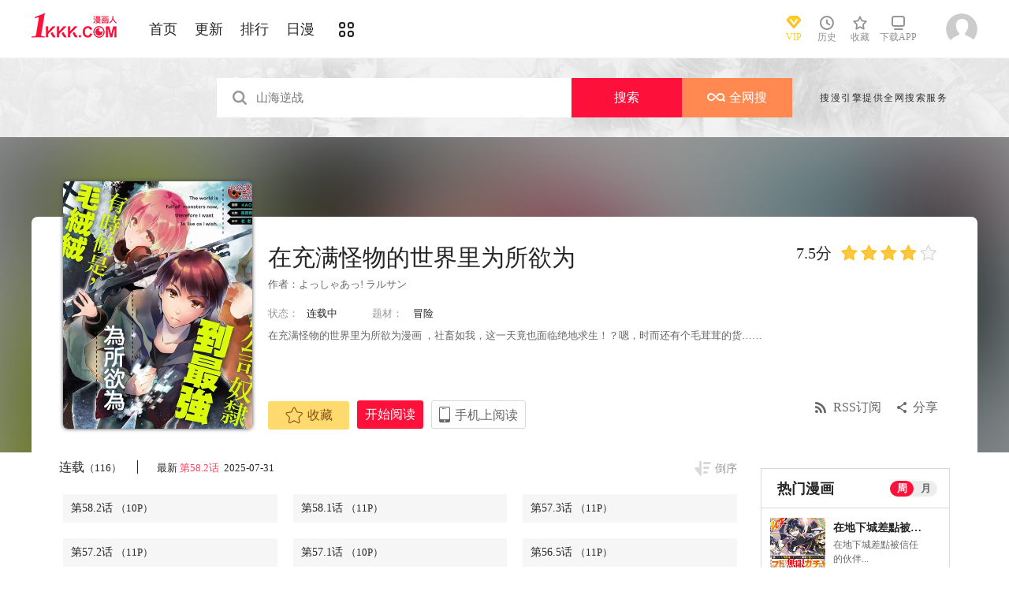

--- FILE ---
content_type: text/html; charset=utf-8
request_url: https://www.1kkk.com/manhua45953/
body_size: 20351
content:
<!DOCTYPE html PUBLIC "-//W3C//DTD XHTML 1.0 Transitional//EN" "http://www.w3.org/TR/xhtml1/DTD/xhtml1-transitional.dtd">
<html xmlns="http://www.w3.org/1999/xhtml">
<head>
       <meta http-equiv="Content-Type" content="text/html; charset=utf-8" />
	<title>在充满怪物的世界里为所欲为漫画_58.2连载中_モンスターがあふれる世界になったので、好きに生きたいと思います在线漫画_极速漫画</title>
	<meta content="极速漫画提供在充满怪物的世界里为所欲为漫画58.2在线阅读和第一时间更新，同时也提供在充满怪物的世界里为所欲为58.2 情报、图透等信息，极速漫画是一个综合的在充满怪物的世界里为所欲为在线漫画阅读网站，在充满怪物的世界里为所欲为漫画在不同地区的译名还有：モンスターがあふれる世界になったので、好きに生きたいと思います。在充满怪物的世界里为所欲为漫画简介：在充满怪物的世界里为所欲为漫画 ，社畜如我，这一天... " name="Description" />
    <meta content="在充满怪物的世界里为所欲为漫画,在充满怪物的世界里为所欲为58.2,在充满怪物的世界里为所欲为在线漫画" name="keywords" />
	<meta content="极速漫画:好漫画,为看漫画的人而生、1kkk.com" name="Author" />
    <!--[if lt IE 9]>
            <script src="https://css122us.cdndm5.com/v202508200911/blue/js/html5shiv.min.js"></script>
    <script src="https://css122us.cdndm5.com/v202508200911/blue/js/respond.min.js"></script>
    <![endif]-->
    <link rel="stylesheet" href="https://css122us.cdndm5.com/v202508200911/blue/css/style.css">
    <link rel="stylesheet" href="https://css122us.cdndm5.com/v202508200911/blue/css/userinfo-vendor.css">
    <link rel="stylesheet" href="https://css122us.cdndm5.com/v202508200911/blue/css/dm5_style.css" />
    <link rel="stylesheet" href="https://css122us.cdndm5.com/v202508200911/blue/css/account.css" />
    <link rel="shortcut icon" href="https://css122us.cdndm5.com/v202508200911/blue/images/1kkk.ico" />
    <script src="https://css122us.cdndm5.com/v202508200911/blue/js/vendor.js"></script>
    <script src="https://css122us.cdndm5.com/v202508200911/blue/js/search.js"></script>
    <script src="https://css122us.cdndm5.com/v202508200911/blue/js/login.js"></script>
    <script src="https://css122us.cdndm5.com/v202508200911/blue/js/scripts.js"></script>
    <script src="https://css122us.cdndm5.com/v202508200911/blue/js/jquery.cookie.js"></script>
    <script src="https://css122us.cdndm5.com/v202508200911/blue/js/comics-dm5v3.js"></script>
    <script src="https://css122us.cdndm5.com/v202508200911/blue/js/comm.js"></script>
    <script type="text/javascript">
        var isVip = false;    </script>
</head>
<body class="white">
    <!-- 页面头部 -->
    <header  class="header container-fluid ">
        <div class="container">
            <!-- 左侧logo -->
            <a href="/">
                <img class="header-logo" src="https://css122us.cdndm5.com/v202508200911/blue/images/header-logo.png" />
            </a>
            <!-- 左侧菜单标题 -->
            <ul class="header-title">
                <li><a href="/" >首页</a></li>
                <li><a href="/manhua-new/" >更新</a></li>
                <li><a href="/manhua-rank/" >排行</a></li>
                <li><a href="/manhua-jp/"  >日漫</a></li>
                <li><a href="/manhua-list/" ><i class="icon icon-cat" style="font-size:19px;vertical-align: sub;"></i></a></li>
            </ul>
            <!-- 搜索栏 -->
            <div class="header-search">
            </div>
            <!-- 右侧菜单选项 -->
            <ul class="header-bar" >
                <li class="vip">
                    <a href="/vipindex/" >
                        <div class="header-vip"></div>
                        <p>VIP</p>
                    </a>
                </li>
                <li class="hover">
                    <a href="/comichistory/" data-isload="0" onmouseover="getreadhistorys(this)"target="_blank">
                        <i class="icon icon-clock"></i>
                        <p>历史</p>
                    </a>
                    <div class="hover-list">
                        <div class="block">
                            <p class="title">我看过的<a href="javascript:removereads(0);">清除记录</a></p>
                            <p class="login-title">登录后可同步云端阅读历史<a href="/login/" class="red">点击登录</a></p>
                            <ul>
                            </ul>
                            <a href="/comichistory/" class="bottom">全部历史(0)</a>
                        </div>
                        <div class="block">
                            <img src="https://css122us.cdndm5.com/v202508200911/blue/images/readhistory-empty.png" />
                        </div>
                    </div>
                </li>
                <li class="hover">
                    <a href="/bookmarker/" data-isload="0" target="_blank">
                        <i class="icon icon-fav"></i>
                        <p>收藏</p>
                        <span class="red-sign"></span>
                    </a>
                </li>
                <li class="download">
                    <a href="/download/">
                        <i class="icon icon-down"></i>
                        <p>下载APP</p>
                    </a>
                </li>
            </ul>
            <!-- 登录头像 -->
            <div class="header_login hover">
                <a href="javascript:void(0);" class="js_header_login_btn">
                <img data-isload="0" class="header-avatar" src="https://css122us.cdndm5.com/blue/images/mrtx.gif" ></a>
            </div>
        </div>
    </header>
    <div style="position: fixed;height: 100%;width: 100%;left: 0;top: 0;background-color: rgba(0,0,0,0.5);z-index:9999999999;display: none;" id="lb-win">
        <div class="lb-win-con" style="position:absolute;width: 100%;height: 100%;top: 0;left: 0;">
            <img src="https://css122us.cdndm5.com/v202508200911/blue/images/1kkk_gift1.png" style="position: absolute;width: 100%;bottom: 0;left: 0;" onerror="$('#lb-win').hide();$('body').css('overflow', 'auto');" />
            <a href="javascript:void(0);" onclick="$('#lb-win').hide();$('body').css('overflow', 'auto');"><img src="https://css122us.cdndm5.com/v202508200911/blue/images/top-lb-cross-pc.png" style="position: absolute;width: 3%;bottom: 0;right: 8.4%;margin-bottom: 36.2%;" /></a>
        </div>
    </div>
    <script type="text/javascript">
        function resizeLbWin(w, h){            if(window.innerHeight/window.innerWidth<h/w){                $('.lb-win-con').css('width', w*window.innerHeight/h + 'px');                $('.lb-win-con').css('left', (window.innerWidth-w*window.innerHeight/h)/2 + 'px');            }            else{                $('.lb-win-con').css('width', '100%');                $('.lb-win-con').css('left', '0px');            }        }        resizeLbWin(1440, 600);        $(window).resize(function(){            resizeLbWin(1440, 600);        });    </script>
    <div class="new-search-banner">
        <div class="container">
            <div class="new-search-input-form">
                <input id="txtKeywords" type="search" placeholder="山海逆战" data-default="山海逆战" value="" autocomplete="off" />
                <a id="btnSearch" class="new-search-input-form-btn-1" href="/search?title=山海逆战&language=1" target="_search" title="搜索">搜索</a>
                <a id="btnSoman" class="new-search-input-form-btn-2" href="https://www.hisoman.com/search.html?keyword=山海逆战" target="soman"><img src="https://css122us.cdndm5.com/v202508200911/blue/images/soman.png" class="new-search-btn-logo" title="全网搜" />全网搜</a>
                <div class="new-search-list" style="display:none;">
                </div>
            </div>
            <p class="new-search-font">搜漫引擎提供全网搜索服务</p>
        </div>
    </div>
<link rel="stylesheet" href="https://css122us.cdndm5.com/v202508200911/blue/css/share.css">
<link rel="stylesheet" href="https://css122us.cdndm5.com/v202508200911/blue/css/jquery-ui-1.7.3.custom.css">
<script src="https://css122us.cdndm5.com/v202508200911/blue/js/newyb.js"></script>
<script src="https://css122us.cdndm5.com/v202508200911/blue/js/post.js" type="text/javascript"></script>
<script src="https://css122us.cdndm5.com/v202508200911/blue/js/mh-detail.js"></script>
<script src="https://css122us.cdndm5.com/v202508200911/blue/js/showcomic.js"></script>
<script type="text/javascript">
        var DM5_COMIC_TEMPLATE=1;        var DM5_COMIC_SORT=2;        var DM5_COMIC_MID=45953;        var DM5_COMIC_MNAME="在充满怪物的世界里为所欲为";        var DM5_COMIC_URL="/manhua45953/";        var DM5_USERID=0;        var COMIC_MID=45953;        var DM5_PAGETYPE = 4;        var DM5_PAGEINDEX = 1;        var DM5_PAGEPCOUNT = 419;        var DM5_POSTCOUNT=4187;        var DM5_LOADINGIMAGE='https://css122us.cdndm5.com/v202508200911/blue/images/loading.gif';</script>
<style type="text/css">
    .index-right-float.bottom{bottom: 150px;margin-left: -670px;}</style>
<div class="">
    <section class="banner_detail">
        <div class="banner_border_bg">
            <img class="banner_detail_bg" src="https://mhfm5us.cdndm5.com/46/45953/20181029183335_180x240_24.jpg" style="width: 100%;height:auto;filter: progid:DXImageTransform.Microsoft.Blur(PixelRadius=60, MakeShadow=false);">
        </div>
        <div class="banner_detail_form">
            <div class="cover">
                <img src="https://mhfm5us.cdndm5.com/46/45953/20181029183335_450x600_105.jpg">
            </div>
            <div class="info">
                <p class="title">
                    在充满怪物的世界里为所欲为                        <span class="right">
                            <span class="score">7.5分</span>
                            <span class="star active"></span>
                            <span class="star active"></span>
                            <span class="star active"></span>
                            <span class="star active"></span>
                            <span class="star"></span>
                        </span>
                </p>
                <p class="subtitle">作者：<a href="/search?title=<%htmlurlencode(よっしゃあっ!  ラルサン )%>&language=1&f=2">よっしゃあっ!  ラルサン </a> </p>
                <p class="tip">
                    <span class="block">状态：<span>连载中</span></span>
                    <span class="block">
                        题材：                        <a href="/manhua-maoxian/"><span>冒险</span></a>
                    </span>
                </p>
                <p class="content" style="position: relative;overflow : hidden;text-overflow: ellipsis;display: -webkit-box;-webkit-box-orient: vertical;">在充满怪物的世界里为所欲为漫画 ，社畜如我，这一天竟也面临绝地求生！？嗯，时而还有个毛茸茸的货……</p>
                <div class="bottom" style="position: absolute;width: 850px;bottom: 30px;">
                    <a href="javascript:void(0);" onclick="SetBookmarker(0,DM5_COMIC_MID,0,DM5_USERID)" class="btn-1 btn_collection" id="btn_collection45953" mid="45953"><i class="icon icon-fav2"></i>收藏</a>
                    <a href="/ch1-714908/" title="第1话" class="btn-2">开始阅读</a>                    <a href="#" class="btn-3">
                        手机上阅读                        <span class="code" style="height: auto;padding-bottom: 10px;">
                            <img src="https://css122us.cdndm5.com/v202508200911/blue/images/down-qrcode-2.png">
                            <p>扫码在手机上阅读</p>
                        </span>
                    </a>
                    <a id="share" href="javascript:void(0);" class="btn-4" onclick="$('#shareForm').toggle();">分享</a>
                    <a href="/rss.ashx?cid=45953" class="btn-5">RSS订阅</a>
                    <span id="shareForm" class="shareDetail">
                        <a href="http://service.weibo.com/share/share.php?url=https%3a%2f%2fwww.1kkk.com%2fmanhua45953%2f&title=%e5%9c%a8%e5%85%85%e6%bb%a1%e6%80%aa%e7%89%a9%e7%9a%84%e4%b8%96%e7%95%8c%e9%87%8c%e4%b8%ba%e6%89%80%e6%ac%b2%e4%b8%ba|%e5%9c%a8%e5%85%85%e6%bb%a1%e6%80%aa%e7%89%a9%e7%9a%84%e4%b8%96%e7%95%8c%e9%87%8c%e4%b8%ba%e6%89%80%e6%ac%b2%e4%b8%ba%e6%bc%ab%e7%94%bb+%ef%bc%8c%e7%a4%be%e7%95%9c%e5%a6%82...&pic=https://mhfm5us.cdndm5.com/46/45953/20181029183335_180x240_24.jpg" target="_blank"><img src="http://css122us.cdndm5.com/v202508200911/blue/images/new/detail_share_1.png" alt="微博"></a>
                        <a href="javascript:void(0);" onclick="$('.weixin_div').show();$('.mask').show();"><img src="http://css122us.cdndm5.com/v202508200911/blue/images/new/detail_share_2.png" alt="微信"></a>
                        <a href="http://connect.qq.com/widget/shareqq/index.html?url=https%3a%2f%2fwww.1kkk.com%2fmanhua45953%2f&title=%e5%9c%a8%e5%85%85%e6%bb%a1%e6%80%aa%e7%89%a9%e7%9a%84%e4%b8%96%e7%95%8c%e9%87%8c%e4%b8%ba%e6%89%80%e6%ac%b2%e4%b8%ba&summary=%e5%9c%a8%e5%85%85%e6%bb%a1%e6%80%aa%e7%89%a9%e7%9a%84%e4%b8%96%e7%95%8c%e9%87%8c%e4%b8%ba%e6%89%80%e6%ac%b2%e4%b8%ba%e6%bc%ab%e7%94%bb+%ef%bc%8c%e7%a4%be%e7%95%9c%e5%a6%82...&pics=https://mhfm5us.cdndm5.com/46/45953/20181029183335_180x240_24.jpg" target="_blank"><img src="http://css122us.cdndm5.com/v202508200911/blue/images/new/detail_share_3.png" alt="QQ"></a>
                        <a href="http://www.douban.com/recommend/?url=https%3a%2f%2fwww.1kkk.com%2fmanhua45953%2f&title=%e5%9c%a8%e5%85%85%e6%bb%a1%e6%80%aa%e7%89%a9%e7%9a%84%e4%b8%96%e7%95%8c%e9%87%8c%e4%b8%ba%e6%89%80%e6%ac%b2%e4%b8%ba" target="_blank"><img src="http://css122us.cdndm5.com/v202508200911/blue/images/new/detail_share_4.png" alt="豆瓣"></a>
                        <span></span>
                        <em></em>
                    </span>
                </div>
            </div>
            <div style="clear: both;"></div>
        </div>
    </section>
</div>
<div class="view-comment" style="position:relative;">
    <div class="container">
        <div class="view-comment-sub">
                    <div class="sub-manga">
                        <div class="top">热门漫画<span class="select"><a href="javascript:void(0);" onmouseover="$('.sub-manga .top a').removeClass('active');$(this).addClass('active');$('#sub-manga-2').hide();$('#sub-manga-1').show();" class="active">周</a><a href="javascript:void(0);" onmouseover="$('.sub-manga .top a').removeClass('active');$(this).addClass('active');$('#sub-manga-1').hide();$('#sub-manga-2').show();">月</a></span></div>
                        <ul class="list" id="sub-manga-1">
                            <li>
                                <div class="cover">
                                    <a href="/manhua74167/" title="在地下城差點被信任的伙伴殺掉，卻靠恩惠「無限轉蛋」獲得了Lv9999的伙伴們，於是向前隊友和世界復仇&對他們說「死好」!"><img src="https://mhfm8us.cdndm5.com/75/74167/20211218103817_130x174_18.jpg"></a>
                                </div>
                                <div class="info">
                                    <p class="title"><a href="/manhua74167/" title="在地下城差點被信任的伙伴殺掉，卻靠恩惠「無限轉蛋」獲得了Lv9999的伙伴們，於是向前隊友和世界復仇&對他們說「死好」!">在地下城差點被信任的伙伴殺掉，卻靠恩惠「無限轉蛋」獲得了Lv9999的伙伴們，於是向前隊友和世界復仇&對他們說「死好」!</a></p>
                                    <p class="subtitle-new">
                                        在地下城差點被信任的伙伴...                                    </p>
                                    <p class="tip">
                                        <span>评分:</span><span class="mh-star-line star-4"></span>
                                    </p>
                                </div>
                            </li>
                            <li>
                                <div class="cover">
                                    <a href="/manhua41957/" title="咒术回战"><img src="https://mhfm5us.cdndm5.com/42/41957/20190701151032_130x174_11.jpg"></a>
                                </div>
                                <div class="info">
                                    <p class="title"><a href="/manhua41957/" title="咒术回战">咒术回战</a></p>
                                    <p class="subtitle-new">
                                        漫画《咒术回战》是由新锐...                                    </p>
                                    <p class="tip">
                                        <span>评分:</span><span class="mh-star-line star-4"></span>
                                    </p>
                                </div>
                            </li>
                            <li>
                                <div class="cover">
                                    <a href="/manhua66328/" title="王立魔法学园的劣等生"><img src="https://mhfm2us.cdndm5.com/67/66328/20240616194744_130x174_13.jpg"></a>
                                </div>
                                <div class="info">
                                    <p class="title"><a href="/manhua66328/" title="王立魔法学园的劣等生">王立魔法学园的劣等生</a></p>
                                    <p class="subtitle-new">
                                        最强的魔法师在贵族学园裡...                                    </p>
                                    <p class="tip">
                                        <span>评分:</span><span class="mh-star-line star-4"></span>
                                    </p>
                                </div>
                            </li>
                            <li>
                                <div class="cover">
                                    <a href="/manhua432/" title="海贼王"><img src="https://mhfm7us.cdndm5.com/1/432/20190719155618_130x174_12.jpeg"></a>
                                </div>
                                <div class="info">
                                    <p class="title"><a href="/manhua432/" title="海贼王">海贼王</a></p>
                                    <p class="subtitle-new">
                                        相传22年前，在一个童话般...                                    </p>
                                    <p class="tip">
                                        <span>评分:</span><span class="mh-star-line star-5"></span>
                                    </p>
                                </div>
                            </li>
                            <li>
                                <div class="cover">
                                    <a href="/manhua70948/" title="现在多闻君是哪一面"><img src="https://mhfm7us.cdndm5.com/71/70948/20210807110907_130x174_14.jpg"></a>
                                </div>
                                <div class="info">
                                    <p class="title"><a href="/manhua70948/" title="现在多闻君是哪一面">现在多闻君是哪一面</a></p>
                                    <p class="subtitle-new">
                                        关于我为了存钱供奉本命而...                                    </p>
                                    <p class="tip">
                                        <span>评分:</span><span class="mh-star-line star-4"></span>
                                    </p>
                                </div>
                            </li>
                            <li>
                                <div class="cover">
                                    <a href="/manhua6746/" title="王者天下"><img src="https://mhfm4us.cdndm5.com/7/6746/20190222150526_130x174_15.jpg"></a>
                                </div>
                                <div class="info">
                                    <p class="title"><a href="/manhua6746/" title="王者天下">王者天下</a></p>
                                    <p class="subtitle-new">
                                        王者天下漫画 ，王者天下漫...                                    </p>
                                    <p class="tip">
                                        <span>评分:</span><span class="mh-star-line star-5"></span>
                                    </p>
                                </div>
                            </li>
                            <li>
                                <div class="cover">
                                    <a href="/manhua63613/" title="地狱模式～喜欢速通游戏的玩家在废设定异世界无双"><img src="https://mhfm4us.cdndm5.com/64/63613/20240304230159_130x174_14.jpg"></a>
                                </div>
                                <div class="info">
                                    <p class="title"><a href="/manhua63613/" title="地狱模式～喜欢速通游戏的玩家在废设定异世界无双">地狱模式～喜欢速通游戏的玩家在废设定异世界无双</a></p>
                                    <p class="subtitle-new">
                                        日本小说网站「成为小说家...                                    </p>
                                    <p class="tip">
                                        <span>评分:</span><span class="mh-star-line star-4"></span>
                                    </p>
                                </div>
                            </li>
                            <li>
                                <div class="cover">
                                    <a href="/manhua61512/" title="香格里拉·弗陇提亚~屎作猎人向神作发起挑战~"><img src="https://mhfm6us.cdndm5.com/62/61512/20220414102028_130x174_15.jpg"></a>
                                </div>
                                <div class="info">
                                    <p class="title"><a href="/manhua61512/" title="香格里拉·弗陇提亚~屎作猎人向神作发起挑战~">香格里拉·弗陇提亚~屎作猎人向神作发起挑战~</a></p>
                                    <p class="subtitle-new">
                                        BUG使人获得锻炼，延迟使人...                                    </p>
                                    <p class="tip">
                                        <span>评分:</span><span class="mh-star-line star-4"></span>
                                    </p>
                                </div>
                            </li>
                            <li>
                                <div class="cover">
                                    <a href="/manhua59383/" title="葬送的芙莉莲 "><img src="https://mhfm3us.cdndm5.com/60/59383/20200428102405_130x174_12.jpg"></a>
                                </div>
                                <div class="info">
                                    <p class="title"><a href="/manhua59383/" title="葬送的芙莉莲 ">葬送的芙莉莲 </a></p>
                                    <p class="subtitle-new">
                                        打倒魔王“之后”的勇者一...                                    </p>
                                    <p class="tip">
                                        <span>评分:</span><span class="mh-star-line star-4"></span>
                                    </p>
                                </div>
                            </li>
                            <li>
                                <div class="cover">
                                    <a href="/manhua64648/" title="坂本 DAYS"><img src="https://mhfm1us.cdndm5.com/65/64648/20201126095917_130x174_14.jpg"></a>
                                </div>
                                <div class="info">
                                    <p class="title"><a href="/manhua64648/" title="坂本 DAYS">坂本 DAYS</a></p>
                                    <p class="subtitle-new">
                                        看似平平无奇的商店老板，...                                    </p>
                                    <p class="tip">
                                        <span>评分:</span><span class="mh-star-line star-4"></span>
                                    </p>
                                </div>
                            </li>
                        </ul>
                        <ul class="list" id="sub-manga-2" style="display:none;">
                            <li>
                                <div class="cover">
                                    <a href="/manhua74167/" title="在地下城差點被信任的伙伴殺掉，卻靠恩惠「無限轉蛋」獲得了Lv9999的伙伴們，於是向前隊友和世界復仇&對他們說「死好」!"><img src="https://mhfm8us.cdndm5.com/75/74167/20211218103817_130x174_18.jpg"></a>
                                </div>
                                <div class="info">
                                    <p class="title"><a href="/manhua74167/" title="在地下城差點被信任的伙伴殺掉，卻靠恩惠「無限轉蛋」獲得了Lv9999的伙伴們，於是向前隊友和世界復仇&對他們說「死好」!">在地下城差點被信任的伙伴殺掉，卻靠恩惠「無限轉蛋」獲得了Lv9999的伙伴們，於是向前隊友和世界復仇&對他們說「死好」!</a></p>
                                    <p class="subtitle-new">
                                        在地下城差點被信任的伙伴...                                    </p>
                                    <p class="tip">
                                        <span>评分:</span><span class="mh-star-line star-4"></span>
                                    </p>
                                </div>
                            </li>
                            <li>
                                <div class="cover">
                                    <a href="/manhua70948/" title="现在多闻君是哪一面"><img src="https://mhfm7us.cdndm5.com/71/70948/20210807110907_130x174_14.jpg"></a>
                                </div>
                                <div class="info">
                                    <p class="title"><a href="/manhua70948/" title="现在多闻君是哪一面">现在多闻君是哪一面</a></p>
                                    <p class="subtitle-new">
                                        关于我为了存钱供奉本命而...                                    </p>
                                    <p class="tip">
                                        <span>评分:</span><span class="mh-star-line star-4"></span>
                                    </p>
                                </div>
                            </li>
                            <li>
                                <div class="cover">
                                    <a href="/manhua432/" title="海贼王"><img src="https://mhfm7us.cdndm5.com/1/432/20190719155618_130x174_12.jpeg"></a>
                                </div>
                                <div class="info">
                                    <p class="title"><a href="/manhua432/" title="海贼王">海贼王</a></p>
                                    <p class="subtitle-new">
                                        相传22年前，在一个童话般...                                    </p>
                                    <p class="tip">
                                        <span>评分:</span><span class="mh-star-line star-5"></span>
                                    </p>
                                </div>
                            </li>
                            <li>
                                <div class="cover">
                                    <a href="/manhua92839/" title="魔器之主的弟子"><img src="https://mhfm1us.cdndm5.com/93/92839/20251106115533_130x174_10.jpg"></a>
                                </div>
                                <div class="info">
                                    <p class="title"><a href="/manhua92839/" title="魔器之主的弟子">魔器之主的弟子</a></p>
                                    <p class="subtitle-new">
                                        幼时被魔术师所救的佣兵少...                                    </p>
                                    <p class="tip">
                                        <span>评分:</span><span class="mh-star-line star-3"></span>
                                    </p>
                                </div>
                            </li>
                            <li>
                                <div class="cover">
                                    <a href="/manhua6746/" title="王者天下"><img src="https://mhfm4us.cdndm5.com/7/6746/20190222150526_130x174_15.jpg"></a>
                                </div>
                                <div class="info">
                                    <p class="title"><a href="/manhua6746/" title="王者天下">王者天下</a></p>
                                    <p class="subtitle-new">
                                        王者天下漫画 ，王者天下漫...                                    </p>
                                    <p class="tip">
                                        <span>评分:</span><span class="mh-star-line star-5"></span>
                                    </p>
                                </div>
                            </li>
                            <li>
                                <div class="cover">
                                    <a href="/manhua10684/" title="一拳超人"><img src="https://mhfm8us.cdndm5.com/11/10684/20180919203310_130x174_15.jpg"></a>
                                </div>
                                <div class="info">
                                    <p class="title"><a href="/manhua10684/" title="一拳超人">一拳超人</a></p>
                                    <p class="subtitle-new">
                                        主人公埼玉原本是一名整日...                                    </p>
                                    <p class="tip">
                                        <span>评分:</span><span class="mh-star-line star-5"></span>
                                    </p>
                                </div>
                            </li>
                            <li>
                                <div class="cover">
                                    <a href="/manhua41957/" title="咒术回战"><img src="https://mhfm5us.cdndm5.com/42/41957/20190701151032_130x174_11.jpg"></a>
                                </div>
                                <div class="info">
                                    <p class="title"><a href="/manhua41957/" title="咒术回战">咒术回战</a></p>
                                    <p class="subtitle-new">
                                        漫画《咒术回战》是由新锐...                                    </p>
                                    <p class="tip">
                                        <span>评分:</span><span class="mh-star-line star-4"></span>
                                    </p>
                                </div>
                            </li>
                            <li>
                                <div class="cover">
                                    <a href="/manhua63613/" title="地狱模式～喜欢速通游戏的玩家在废设定异世界无双"><img src="https://mhfm4us.cdndm5.com/64/63613/20240304230159_130x174_14.jpg"></a>
                                </div>
                                <div class="info">
                                    <p class="title"><a href="/manhua63613/" title="地狱模式～喜欢速通游戏的玩家在废设定异世界无双">地狱模式～喜欢速通游戏的玩家在废设定异世界无双</a></p>
                                    <p class="subtitle-new">
                                        日本小说网站「成为小说家...                                    </p>
                                    <p class="tip">
                                        <span>评分:</span><span class="mh-star-line star-4"></span>
                                    </p>
                                </div>
                            </li>
                            <li>
                                <div class="cover">
                                    <a href="/manhua73225/" title="花薰凛然"><img src="https://mhfm3us.cdndm5.com/74/73225/20211106141801_130x174_9.jpg"></a>
                                </div>
                                <div class="info">
                                    <p class="title"><a href="/manhua73225/" title="花薰凛然">花薰凛然</a></p>
                                    <p class="subtitle-new">
                                        在某个地方，有两个相邻的...                                    </p>
                                    <p class="tip">
                                        <span>评分:</span><span class="mh-star-line star-4"></span>
                                    </p>
                                </div>
                            </li>
                            <li>
                                <div class="cover">
                                    <a href="/manhua61512/" title="香格里拉·弗陇提亚~屎作猎人向神作发起挑战~"><img src="https://mhfm6us.cdndm5.com/62/61512/20220414102028_130x174_15.jpg"></a>
                                </div>
                                <div class="info">
                                    <p class="title"><a href="/manhua61512/" title="香格里拉·弗陇提亚~屎作猎人向神作发起挑战~">香格里拉·弗陇提亚~屎作猎人向神作发起挑战~</a></p>
                                    <p class="subtitle-new">
                                        BUG使人获得锻炼，延迟使人...                                    </p>
                                    <p class="tip">
                                        <span>评分:</span><span class="mh-star-line star-4"></span>
                                    </p>
                                </div>
                            </li>
                        </ul>
                    </div>
                    <div class="sub-manga">
                        <div class="top">最近更新</div>
                        <ul class="list">
                            <li>
                                <div class="cover">
                                    <a href="/manhua85093/" title="放学后归宅日常"><img src="https://mhfm6us.cdndm5.com/86/85093/20240210114143_180x240_21.jpg"></a>
                                </div>
                                <div class="info">
                                    <p class="title"><a href="/manhua85093/" title="放学后归宅日常">放学后归宅日常</a></p>
                                    <p class="subtitle-new">
                                        高中新生佐藤瞬收到了佐藤...                                    </p>
                                    <p class="tip">
                                        <span>评分:</span><span class="mh-star-line star-3"></span>
                                    </p>
                                </div>
                            </li>
                            <li>
                                <div class="cover">
                                    <a href="/manhua92435/" title="忠犬部下与傲娇少尉"><img src="https://mhfm5us.cdndm5.com/93/92435/20251007114246_180x240_17.jpg"></a>
                                </div>
                                <div class="info">
                                    <p class="title"><a href="/manhua92435/" title="忠犬部下与傲娇少尉">忠犬部下与傲娇少尉</a></p>
                                    <p class="subtitle-new">
                                        「好想揭穿这个人的一切」...                                    </p>
                                    <p class="tip">
                                        <span>评分:</span><span class="mh-star-line star-3"></span>
                                    </p>
                                </div>
                            </li>
                            <li>
                                <div class="cover">
                                    <a href="/manhua85457/" title="给脏东西消毒 这件事很有趣"><img src="https://mhfm3us.cdndm5.com/86/85457/20240513204741_180x240_16.jpg"></a>
                                </div>
                                <div class="info">
                                    <p class="title"><a href="/manhua85457/" title="给脏东西消毒 这件事很有趣">给脏东西消毒 这件事很有趣</a></p>
                                    <p class="subtitle-new">
                                        懒散的司和爱好打扫的真白...                                    </p>
                                    <p class="tip">
                                        <span>评分:</span><span class="mh-star-line star-3"></span>
                                    </p>
                                </div>
                            </li>
                            <li>
                                <div class="cover">
                                    <a href="/manhua86270/" title="牛郎和社畜"><img src="https://mhfm5us.cdndm5.com/87/86270/20241016185506_180x240_23.jpg"></a>
                                </div>
                                <div class="info">
                                    <p class="title"><a href="/manhua86270/" title="牛郎和社畜">牛郎和社畜</a></p>
                                    <p class="subtitle-new">
                                        从现在开始一天的人和终于...                                    </p>
                                    <p class="tip">
                                        <span>评分:</span><span class="mh-star-line star-3"></span>
                                    </p>
                                </div>
                            </li>
                            <li>
                                <div class="cover">
                                    <a href="/manhua94337/" title="惩罚者：噩梦"><img src="https://mhfm7us.cdndm5.com/95/94337/20260116103446_180x240_23.jpg"></a>
                                </div>
                                <div class="info">
                                    <p class="title"><a href="/manhua94337/" title="惩罚者：噩梦">惩罚者：噩梦</a></p>
                                    <p class="subtitle-new">
                                        本作讲述一位特种部队士兵-...                                    </p>
                                    <p class="tip">
                                        <span>评分:</span><span class="mh-star-line star-1"></span>
                                    </p>
                                </div>
                            </li>
                            <li>
                                <div class="cover">
                                    <a href="/manhua94345/" title="最终女装的男娘"><img src="https://mhfm7us.cdndm5.com/95/94345/20260116132301_180x240_18.jpg"></a>
                                </div>
                                <div class="info">
                                    <p class="title"><a href="/manhua94345/" title="最终女装的男娘">最终女装的男娘</a></p>
                                    <p class="subtitle-new">
                                        女装，只有你能胜任！                                    </p>
                                    <p class="tip">
                                        <span>评分:</span><span class="mh-star-line star-2"></span>
                                    </p>
                                </div>
                            </li>
                            <li>
                                <div class="cover">
                                    <a href="/manhua89730/" title="失神勇者与暗杀姬"><img src="https://mhfm3us.cdndm5.com/90/89730/20260117091232_180x240_21.jpg"></a>
                                </div>
                                <div class="info">
                                    <p class="title"><a href="/manhua89730/" title="失神勇者与暗杀姬">失神勇者与暗杀姬</a></p>
                                    <p class="subtitle-new">
                                        勇者和三位想要弄死他的妹...                                    </p>
                                    <p class="tip">
                                        <span>评分:</span><span class="mh-star-line star-3"></span>
                                    </p>
                                </div>
                            </li>
                        </ul>
                    </div>
        </div>
        <div class="left-bar">
                <div id="tempc">
                    <div class="detail-list-title">
                        <a href="javascript:void(0);" onclick="titleSelect(this, 'detail-list-select', 'detail-list-select-1');" class="block ">连载<span>（116）</span></a>
                        <span class="s">最新<span>&nbsp;<a href="/ch58_2-1674488/" title="在充满怪物的世界里为所欲为 第58.2话" style="color:#ff3f60;" target="_blank">第58.2话 </a>&nbsp;2025-07-31 </span></span>
                        <a href="javascript:void(0);" onclick="sortBtnClick(this);" class="order desc inverted">倒序</a>
                    </div>
                                <div id="chapterlistload">
                                    <ul class="view-win-list detail-list-select" id="detail-list-select-1">
                                            <li>
                                                <a href="/ch58_2-1674488/" title="" target="_blank" >第58.2话                     <span>（10P）</span>
                 </a>                                            </li>
                                            <li>
                                                <a href="/ch58_1-1674487/" title="" target="_blank" >第58.1话                     <span>（11P）</span>
                 </a>                                            </li>
                                            <li>
                                                <a href="/ch57_3-1674484/" title="" target="_blank" >第57.3话                     <span>（11P）</span>
                 </a>                                            </li>
                                            <li>
                                                <a href="/ch57_2-1674483/" title="" target="_blank" >第57.2话                     <span>（11P）</span>
                 </a>                                            </li>
                                            <li>
                                                <a href="/ch57_1-1665655/" title="" target="_blank" >第57.1话                     <span>（10P）</span>
                 </a>                                            </li>
                                            <li>
                                                <a href="/ch56_5-1665654/" title="" target="_blank" >第56.5话                     <span>（11P）</span>
                 </a>                                            </li>
                                            <li>
                                                <a href="/ch56_4-1652395/" title="" target="_blank" >第56.4话                     <span>（10P）</span>
                 </a>                                            </li>
                                            <li>
                                                <a href="/ch56_3-1652394/" title="" target="_blank" >第56.3话                     <span>（10P）</span>
                 </a>                                            </li>
                                            <li>
                                                <a href="/ch56_2-1645935/" title="" target="_blank" >第56.2话                     <span>（10P）</span>
                 </a>                                            </li>
                                            <li>
                                                <a href="/ch56_1-1643998/" title="" target="_blank" >第56.1话                     <span>（11P）</span>
                 </a>                                            </li>
                                            <li>
                                                <a href="/ch55_3-1643997/" title="" target="_blank" >第55.3话                     <span>（10P）</span>
                 </a>                                            </li>
                                            <li>
                                                <a href="/ch55_2-1643996/" title="" target="_blank" >第55.2话                     <span>（12P）</span>
                 </a>                                            </li>
                                            <li>
                                                <a href="/ch55_1-1610298/" title="" target="_blank" >第55.1话                     <span>（10P）</span>
                 </a>                                            </li>
                                            <li>
                                                <a href="/ch54_2-1600936/" title="" target="_blank" >第54.2话                     <span>（11P）</span>
                 </a>                                            </li>
                                            <li>
                                                <a href="/ch54_1-1598797/" title="" target="_blank" >第54.1话                     <span>（10P）</span>
                 </a>                                            </li>
                                            <li>
                                                <a href="/ch53_4-1597066/" title="" target="_blank" >第53.4话                     <span>（10P）</span>
                 </a>                                            </li>
                                            <li>
                                                <a href="/ch53_3-1588632/" title="" target="_blank" >第53.3话                     <span>（10P）</span>
                 </a>                                            </li>
                                            <li>
                                                <a href="/ch53_2-1586567/" title="" target="_blank" >第53.2话                     <span>（12P）</span>
                 </a>                                            </li>
                                            <li>
                                                <a href="/ch53_1-1584545/" title="" target="_blank" >第53.1话                     <span>（12P）</span>
                 </a>                                            </li>
                                            <li>
                                                <a href="/ch52_5-1584544/" title="" target="_blank" >第52.5话                     <span>（10P）</span>
                 </a>                                            </li>
                                            <li>
                                                <a href="/ch52_4-1570157/" title="" target="_blank" >第52.4话                     <span>（11P）</span>
                 </a>                                            </li>
                                        <ul style="display:none" class="chapteritem">
                                            <li>
                                                <a href="/ch52_3-1567908/" title="" target="_blank" >第52.3话                     <span>（11P）</span>
                 </a>                                            </li>
                                            <li>
                                                <a href="/ch52_2-1564775/" title="" target="_blank" >第52.2话                     <span>（12P）</span>
                 </a>                                            </li>
                                            <li>
                                                <a href="/ch52_1-1564774/" title="" target="_blank" >第52.1话                     <span>（10P）</span>
                 </a>                                            </li>
                                            <li>
                                                <a href="/ch51_4-1561937/" title="" target="_blank" >第51.4话                     <span>（10P）</span>
                 </a>                                            </li>
                                            <li>
                                                <a href="/ch51_3-1555770/" title="" target="_blank" >第51.3话                     <span>（11P）</span>
                 </a>                                            </li>
                                            <li>
                                                <a href="/ch51_2-1554085/" title="" target="_blank" >第51.2话                     <span>（11P）</span>
                 </a>                                            </li>
                                            <li>
                                                <a href="/ch51_1-1552232/" title="" target="_blank" >第51.1话                     <span>（10P）</span>
                 </a>                                            </li>
                                            <li>
                                                <a href="/ch50_3-1552231/" title="" target="_blank" >第50.3话                     <span>（11P）</span>
                 </a>                                            </li>
                                            <li>
                                                <a href="/ch50_2-1546602/" title="" target="_blank" >第50.2话                     <span>（9P）</span>
                 </a>                                            </li>
                                            <li>
                                                <a href="/ch50_1-1546601/" title="" target="_blank" >第50.1话                     <span>（11P）</span>
                 </a>                                            </li>
                                            <li>
                                                <a href="/ch49_4-1537147/" title="" target="_blank" >第49.4话                     <span>（10P）</span>
                 </a>                                            </li>
                                            <li>
                                                <a href="/ch49_3-1535348/" title="" target="_blank" >第49.3话                     <span>（11P）</span>
                 </a>                                            </li>
                                            <li>
                                                <a href="/ch49_2-1531557/" title="" target="_blank" >第49.2话                     <span>（11P）</span>
                 </a>                                            </li>
                                            <li>
                                                <a href="/ch49_1-1527489/" title="" target="_blank" >第49.1话                     <span>（10P）</span>
                 </a>                                            </li>
                                            <li>
                                                <a href="/ch48_3-1524111/" title="" target="_blank" >第48.3话                     <span>（12P）</span>
                 </a>                                            </li>
                                            <li>
                                                <a href="/ch48_2-1524110/" title="" target="_blank" >第48.2话                     <span>（10P）</span>
                 </a>                                            </li>
                                            <li>
                                                <a href="/ch48_1-1524109/" title="" target="_blank" >第48.1话                     <span>（10P）</span>
                 </a>                                            </li>
                                            <li>
                                                <a href="/ch47_5-1514824/" title="" target="_blank" >第47.5话                     <span>（10P）</span>
                 </a>                                            </li>
                                            <li>
                                                <a href="/ch47_4-1512444/" title="" target="_blank" >第47.4话                     <span>（10P）</span>
                 </a>                                            </li>
                                            <li>
                                                <a href="/ch47_3-1509280/" title="" target="_blank" >第47.3话                     <span>（10P）</span>
                 </a>                                            </li>
                                            <li>
                                                <a href="/ch47_2-1509279/" title="" target="_blank" >第47.2话                     <span>（11P）</span>
                 </a>                                            </li>
                                            <li>
                                                <a href="/ch47_1-1509278/" title="" target="_blank" >第47.1话                     <span>（11P）</span>
                 </a>                                            </li>
                                            <li>
                                                <a href="/ch46_3-1509277/" title="" target="_blank" >第46.3话                     <span>（10P）</span>
                 </a>                                            </li>
                                            <li>
                                                <a href="/ch46_2-1494154/" title="" target="_blank" >第46.2话                     <span>（10P）</span>
                 </a>                                            </li>
                                            <li>
                                                <a href="/ch46_1-1492023/" title="" target="_blank" >第46.1话                     <span>（10P）</span>
                 </a>                                            </li>
                                            <li>
                                                <a href="/ch45_2-1492022/" title="" target="_blank" >第45.2话                     <span>（11P）</span>
                 </a>                                            </li>
                                            <li>
                                                <a href="/ch45_1-1466155/" title="" target="_blank" >第45.1话                     <span>（10P）</span>
                 </a>                                            </li>
                                            <li>
                                                <a href="/ch44_6-1466154/" title="" target="_blank" >第44.6话                     <span>（11P）</span>
                 </a>                                            </li>
                                            <li>
                                                <a href="/ch44_5-1466153/" title="试看版" target="_blank" >第44.5话 试看版                    <span>（13P）</span>
                 </a>                                            </li>
                                            <li>
                                                <a href="/ch44_4-1453825/" title="试看版" target="_blank" >第44.4话 试看版                    <span>（13P）</span>
                 </a>                                            </li>
                                            <li>
                                                <a href="/ch44_3-1453271/" title="试看版" target="_blank" >第44.3话 试看版                    <span>（12P）</span>
                 </a>                                            </li>
                                            <li>
                                                <a href="/ch44_2-1448398/" title="试看版" target="_blank" >第44.2话 试看版                    <span>（11P）</span>
                 </a>                                            </li>
                                            <li>
                                                <a href="/ch44_1-1448397/" title="试看版" target="_blank" >第44.1话 试看版                    <span>（12P）</span>
                 </a>                                            </li>
                                            <li>
                                                <a href="/ch43_3-1440581/" title="试看版" target="_blank" >第43.3话 试看版                    <span>（11P）</span>
                 </a>                                            </li>
                                            <li>
                                                <a href="/ch43_2-1440580/" title="试看版" target="_blank" >第43.2话 试看版                    <span>（13P）</span>
                 </a>                                            </li>
                                            <li>
                                                <a href="/ch43_1-1430185/" title="试看版" target="_blank" >第43.1话 试看版                    <span>（10P）</span>
                 </a>                                            </li>
                                            <li>
                                                <a href="/ch42_3-1430184/" title="试看版" target="_blank" >第42.3话 试看版                    <span>（14P）</span>
                 </a>                                            </li>
                                            <li>
                                                <a href="/ch42_2-1430183/" title="试看版" target="_blank" >第42.2话 试看版                    <span>（11P）</span>
                 </a>                                            </li>
                                            <li>
                                                <a href="/ch42_1-1430182/" title="试看版" target="_blank" >第42.1话 试看版                    <span>（10P）</span>
                 </a>                                            </li>
                                            <li>
                                                <a href="/ch41_4-1430181/" title="试看版" target="_blank" >第41.4话 试看版                    <span>（13P）</span>
                 </a>                                            </li>
                                            <li>
                                                <a href="/ch41_3-1430180/" title="试看版" target="_blank" >第41.3话 试看版                    <span>（10P）</span>
                 </a>                                            </li>
                                            <li>
                                                <a href="/ch41_2-1430179/" title="试看版" target="_blank" >第41.2话 试看版                    <span>（10P）</span>
                 </a>                                            </li>
                                            <li>
                                                <a href="/ch41_1-1430178/" title="试看版" target="_blank" >第41.1话 试看版                    <span>（10P）</span>
                 </a>                                            </li>
                                            <li>
                                                <a href="/ch40-1427688/" title="试看版" target="_blank" >第40话 试看版                    <span>（50P）</span>
                 </a>                                            </li>
                                            <li>
                                                <a href="/ch39-1427687/" title="试看版" target="_blank" >第39话 试看版                    <span>（36P）</span>
                 </a>                                            </li>
                                            <li>
                                                <a href="/ch38-1427686/" title="试看版" target="_blank" >第38话 试看版                    <span>（46P）</span>
                 </a>                                            </li>
                                            <li>
                                                <a href="/ch37-1427685/" title="试看版" target="_blank" >第37话 试看版                    <span>（51P）</span>
                 </a>                                            </li>
                                            <li>
                                                <a href="/ch36-1411471/" title="紧急任务（3）" target="_blank" >第36话 紧急任务（3）                    <span>（48P）</span>
                 </a>                                            </li>
                                            <li>
                                                <a href="/ch35-1364280/" title="紧急任务2" target="_blank" >第35话 紧急任务2                    <span>（50P）</span>
                 </a>                                            </li>
                                            <li>
                                                <a href="/ch34-1328595/" title="" target="_blank" >第34话                     <span>（48P）</span>
                 </a>                                            </li>
                                            <li>
                                                <a href="/ch33-1302981/" title="" target="_blank" >第33话                     <span>（36P）</span>
                 </a>                                            </li>
                                            <li>
                                                <a href="/ch32-1286745/" title="反射" target="_blank" >第32话 反射                    <span>（26P）</span>
                 </a>                                            </li>
                                            <li>
                                                <a href="/ch31-1252070/" title="宝石兽" target="_blank" >第31话 宝石兽                    <span>（49P）</span>
                 </a>                                            </li>
                                            <li>
                                                <a href="/ch30-1232362/" title="" target="_blank" >第30话                     <span>（52P）</span>
                 </a>                                            </li>
                                            <li>
                                                <a href="/ch29-1220236/" title="安全地带" target="_blank" >第29话 安全地带                    <span>（33P）</span>
                 </a>                                            </li>
                                            <li>
                                                <a href="/ch28-1206022/" title="区公所" target="_blank" >第28话 区公所                    <span>（30P）</span>
                 </a>                                            </li>
                                            <li>
                                                <a href="/ch27-1205528/" title="" target="_blank" >第27话                     <span>（49P）</span>
                 </a>                                            </li>
                                            <li>
                                                <a href="/ch26-1192683/" title="缘由与想法" target="_blank" >第26话 缘由与想法                    <span>（53P）</span>
                 </a>                                            </li>
                                            <li>
                                                <a href="/ch25-1183906/" title="" target="_blank" >第25话                     <span>（35P）</span>
                 </a>                                            </li>
                                            <li>
                                                <a href="/ch24-1164995/" title="临别的礼物" target="_blank" >第24话 临别的礼物                    <span>（21P）</span>
                 </a>                                            </li>
                                            <li>
                                                <a href="/ch23-1164994/" title="决心" target="_blank" >第23话 决心                    <span>（27P）</span>
                 </a>                                            </li>
                                            <li>
                                                <a href="/ch22-1155328/" title="愤怒" target="_blank" >第22话 愤怒                    <span>（34P）</span>
                 </a>                                            </li>
                                            <li>
                                                <a href="/ch21-1144610/" title="命名的怪物" target="_blank" >第21话 命名的怪物                    <span>（37P）</span>
                 </a>                                            </li>
                                            <li>
                                                <a href="/ch20-1128466/" title="悲剧" target="_blank" >第20话 悲剧                    <span>（37P）</span>
                 </a>                                            </li>
                                            <li>
                                                <a href="/ch19-1105373/" title="幼驯染" target="_blank" >第19话 幼驯染                    <span>（57P）</span>
                 </a>                                            </li>
                                            <li>
                                                <a href="/ch18-1091726/" title="" target="_blank" >第18话                     <span>（40P）</span>
                 </a>                                            </li>
                                            <li>
                                                <a href="/ch17-1052487/" title="动向" target="_blank" >第17话 动向                    <span>（33P）</span>
                 </a>                                            </li>
                                            <li>
                                                <a href="/ch16-1023981/" title="进化（2）" target="_blank" >第16话 进化（2）                    <span>（29P）</span>
                 </a>                                            </li>
                                            <li>
                                                <a href="/ch15-1023959/" title="黑暗" target="_blank" >第15话 黑暗                    <span>（12P）</span>
                 </a>                                            </li>
                                            <li>
                                                <a href="/ch14-1012598/" title="一之濑 柰津" target="_blank" >第14话 一之濑 柰津                    <span>（35P）</span>
                 </a>                                            </li>
                                            <li>
                                                <a href="/ch13-1001690/" title="邂逅" target="_blank" >第13话 邂逅                    <span>（32P）</span>
                 </a>                                            </li>
                                            <li>
                                                <a href="/ch12-978563/" title="" target="_blank" >第12话                     <span>（31P）</span>
                 </a>                                            </li>
                                            <li>
                                                <a href="/ch11-956997/" title="死战" target="_blank" >第11话 死战                    <span>（49P）</span>
                 </a>                                            </li>
                                            <li>
                                                <a href="/ch10-912779/" title="恶梦" target="_blank" >第10话 恶梦                    <span>（28P）</span>
                 </a>                                            </li>
                                            <li>
                                                <a href="/ch9-901366/" title="战栗" target="_blank" >第9话 战栗                    <span>（34P）</span>
                 </a>                                            </li>
                                            <li>
                                                <a href="/ch8-879237/" title="威胁" target="_blank" >第8话 威胁                    <span>（34P）</span>
                 </a>                                            </li>
                                            <li>
                                                <a href="/ch7-856250/" title="进化" target="_blank" >第7话 进化                    <span>（33P）</span>
                 </a>                                            </li>
                                            <li>
                                                <a href="/ch6-833202/" title="新怪物及力量" target="_blank" >第6话 新怪物及力量                    <span>（45P）</span>
                 </a>                                            </li>
                                            <li>
                                                <a href="/ch5-803760/" title="战力" target="_blank" >第5话 战力                    <span>（42P）</span>
                 </a>                                            </li>
                                            <li>
                                                <a href="/ch4-769057/" title="救世主" target="_blank" >第4话 救世主                    <span>（39P）</span>
                 </a>                                            </li>
                                            <li>
                                                <a href="/ch3-756326/" title="傲慢（后篇）2" target="_blank" >第3话 傲慢（后篇）2                    <span>（10P）</span>
                 </a>                                            </li>
                                            <li>
                                                <a href="/ch3-756323/" title="傲慢（后篇）1" target="_blank" >第3话 傲慢（后篇）1                    <span>（10P）</span>
                 </a>                                            </li>
                                            <li>
                                                <a href="/ch3-756320/" title="傲慢（中篇）" target="_blank" >第3话 傲慢（中篇）                    <span>（9P）</span>
                 </a>                                            </li>
                                            <li>
                                                <a href="/ch3-748770/" title="傲慢（前篇）2" target="_blank" >第3话 傲慢（前篇）2                    <span>（12P）</span>
                 </a>                                            </li>
                                            <li>
                                                <a href="/ch3-748769/" title="傲慢（前篇）1" target="_blank" >第3话 傲慢（前篇）1                    <span>（13P）</span>
                 </a>                                            </li>
                                            <li>
                                                <a href="/ch2-731314/" title="遭遇（后篇）2" target="_blank" >第2话 遭遇（后篇）2                    <span>（10P）</span>
                 </a>                                            </li>
                                            <li>
                                                <a href="/ch2-731313/" title="遭遇（后篇）1" target="_blank" >第2话 遭遇（后篇）1                    <span>（9P）</span>
                 </a>                                            </li>
                                            <li>
                                                <a href="/ch2-731312/" title="遭遇（中篇）" target="_blank" >第2话 遭遇（中篇）                    <span>（10P）</span>
                 </a>                                            </li>
                                            <li>
                                                <a href="/ch2-724747/" title="遭遇（前篇）2" target="_blank" >第2话 遭遇（前篇）2                    <span>（8P）</span>
                 </a>                                            </li>
                                            <li>
                                                <a href="/ch2-724746/" title="遭遇（前篇）1" target="_blank" >第2话 遭遇（前篇）1                    <span>（11P）</span>
                 </a>                                            </li>
                                            <li>
                                                <a href="/ch1-721018/" title="变了样的世界（后篇）2" target="_blank" >第1话 变了样的世界（后篇）2                    <span>（10P）</span>
                 </a>                                            </li>
                                            <li>
                                                <a href="/ch1-721017/" title="变了样的世界（后篇）1" target="_blank" >第1话 变了样的世界（后篇）1                    <span>（11P）</span>
                 </a>                                            </li>
                                            <li>
                                                <a href="/ch1-714910/" title="变了样的世界（前篇）3" target="_blank" >第1话 变了样的世界（前篇）3                    <span>（13P）</span>
                 </a>                                            </li>
                                            <li>
                                                <a href="/ch1-714909/" title="变了样的世界（前篇）2" target="_blank" >第1话 变了样的世界（前篇）2                    <span>（12P）</span>
                 </a>                                            </li>
                                            <li>
                                                <a href="/ch1-714908/" title="变了样的世界（前篇）1" target="_blank" >第1话 变了样的世界（前篇）1                    <span>（15P）</span>
                 </a>                                            </li>
                                        </ul>
                                    </ul>
                                    <a href="javascript:void(0);" onclick="charpterMore(this);" class="detail-more">展开全部章节</a>
                                </div>
                </div>
               <script type="text/javascript">setMoreBtn();</script>
                    <div class="index-title">
                        <h2>看过《在充满怪物的世界里为所欲为》的人还看过</h2>
                    </div>
                    <div class="index-manga">
                        <ul class="mh-list col7">
                            <li>
                                <div class="mh-item">
                                    <p class="mh-cover "                                       style="background-image: url(https://mhfm7us.cdndm5.com/84/83707/20230222090558_130x174.jpg)">
                                    </p>
                                    <div class="mh-item-detali">
                                        <h2 class="title"><a href="/manhua83707/" title="在充满怪谈的世界里成为魔女">在充满怪谈的世界里成为魔女</a></h2>
                                        <p class="zl">Day1：最近我的眼睛好像有点儿不对劲，总是看见奇怪的东西...</p>
                                        <p class="chapter"><span>最新</span><a href="/ch79-1504275/" title="在充满怪谈的世界里成为魔女 第79回" target="_blank">第79回 猪王</a></p>
                                    </div>
                                    <div class="mh-tip-wrap">
                                        <div class="mh-item-tip">
                                            <a href="/manhua83707/" title="在充满怪谈的世界里成为魔女">
                                                <p class="mh-cover tip"                                                   style="background-image: url(https://mhfm7us.cdndm5.com/84/83707/20230222090558_130x174.jpg)">
                                                </p>
                                            </a>
                                            <div class="mh-item-tip-detali">
                                                <h2 class="title">
                                                    <a href="/manhua83707/" title="在充满怪谈的世界里成为魔女">在充满怪谈的世界里成为魔女</a>
                                                    <span class="mh-star star-3"></span>
                                                </h2>
                                                <p class="author"><span>作者：</span><span><a href="/search?title=SF%e8%bd%bb%e5%b0%8f%e8%af%b4&language=1&f=2" target="_blank">SF轻小说</a></span></p>
                                                <p class="chapter"><span>最新</span><a href="/ch79-1504275/" title="在充满怪谈的世界里成为魔女 第79回" target="_blank">第79回 猪王</a></p>
                                                <div class="desc">
                                                    Day1：最近我的眼睛好像有点儿不对劲，总是看见奇怪的东西...                                                </div>
                                                <p><a class="btn" href="/ch79-1504275/" title="在充满怪谈的世界里成为魔女 第79回" onclick="GetFirstChapterUrl(83707,this)">开始阅读</a></p>
                                            </div>
                                        </div>
                                    </div>
                                </div>
                            </li>
                            <li>
                                <div class="mh-item">
                                    <p class="mh-cover "                                       style="background-image: url(https://mhfm1us.cdndm5.com/34/33418/20161018134424_130x174_12.jpg)">
                                    </p>
                                    <div class="mh-item-detali">
                                        <h2 class="title"><a href="/manhua33418/" title="因为你所在的世界是">因为你所在的世界是</a></h2>
                                        <p class="zl">欢迎观看水利硝的漫画因为你所在的世界是</p>
                                        <p class="chapter"><span>完结</span><a href="/ch1-421632/" title="因为你所在的世界是 第1话" target="_blank">第1话 </a></p>
                                    </div>
                                    <div class="mh-tip-wrap">
                                        <div class="mh-item-tip">
                                            <a href="/manhua33418/" title="因为你所在的世界是">
                                                <p class="mh-cover tip"                                                   style="background-image: url(https://mhfm1us.cdndm5.com/34/33418/20161018134424_130x174_12.jpg)">
                                                </p>
                                            </a>
                                            <div class="mh-item-tip-detali">
                                                <h2 class="title">
                                                    <a href="/manhua33418/" title="因为你所在的世界是">因为你所在的世界是</a>
                                                    <span class="mh-star star-3"></span>
                                                </h2>
                                                <p class="author"><span>作者：</span><span><a href="/search?title=%e6%b0%b4%e5%88%a9%e7%a1%9d&language=1&f=2" target="_blank">水利硝</a></span></p>
                                                <p class="chapter"><span>完结</span><a href="/ch1-421632/" title="因为你所在的世界是 第1话" target="_blank">第1话 </a></p>
                                                <div class="desc">
                                                    欢迎观看水利硝的漫画因为你所在的世界是                                                </div>
                                                <p><a class="btn" href="/ch1-421632/" title="因为你所在的世界是 第1话" onclick="GetFirstChapterUrl(33418,this)">开始阅读</a></p>
                                            </div>
                                        </div>
                                    </div>
                                </div>
                            </li>
                            <li>
                                <div class="mh-item">
                                    <p class="mh-cover "                                       style="background-image: url(https://mhfm1us.cdndm5.com/43/42931/20180630234225_130x174_10.jpg)">
                                    </p>
                                    <div class="mh-item-detali">
                                        <h2 class="title"><a href="/manhua42931/" title="世界充满光辉">世界充满光辉</a></h2>
                                        <p class="zl">    [世界充满光辉]  昭和二十年一月—故事的背景处无正值...</p>
                                        <p class="chapter"><span>完结</span><a href="/vol1-629507/" title="世界充满光辉 第1卷" target="_blank">第1卷 </a></p>
                                    </div>
                                    <div class="mh-tip-wrap">
                                        <div class="mh-item-tip">
                                            <a href="/manhua42931/" title="世界充满光辉">
                                                <p class="mh-cover tip"                                                   style="background-image: url(https://mhfm1us.cdndm5.com/43/42931/20180630234225_130x174_10.jpg)">
                                                </p>
                                            </a>
                                            <div class="mh-item-tip-detali">
                                                <h2 class="title">
                                                    <a href="/manhua42931/" title="世界充满光辉">世界充满光辉</a>
                                                    <span class="mh-star star-3"></span>
                                                </h2>
                                                <p class="author"><span>作者：</span><span><a href="/search?title=%e6%b7%b1%e4%ba%95%e7%bb%93%e5%b7%b1&language=1&f=2" target="_blank">深井结己</a></span></p>
                                                <p class="chapter"><span>完结</span><a href="/vol1-629507/" title="世界充满光辉 第1卷" target="_blank">第1卷 </a></p>
                                                <div class="desc">
                                                        [世界充满光辉]  昭和二十年一月—故事的背景处无正值...                                                </div>
                                                <p><a class="btn" href="/vol1-629507/" title="世界充满光辉 第1卷" onclick="GetFirstChapterUrl(42931,this)">开始阅读</a></p>
                                            </div>
                                        </div>
                                    </div>
                                </div>
                            </li>
                            <li>
                                <div class="mh-item">
                                    <p class="mh-cover "                                       style="background-image: url(https://mhfm3us.cdndm5.com/26/25185/20160706170547_130x174.jpg)">
                                    </p>
                                    <div class="mh-item-detali">
                                        <h2 class="title"><a href="/manhua25185/" title="我的世界充满恐龙">我的世界充满恐龙</a></h2>
                                        <p class="zl">欢迎观看我的世界充满恐龙漫画</p>
                                        <p class="chapter"><span>完结</span><a href="/t329510/" title="我的世界充满恐龙 第10回" target="_blank">第10回 </a></p>
                                    </div>
                                    <div class="mh-tip-wrap">
                                        <div class="mh-item-tip">
                                            <a href="/manhua25185/" title="我的世界充满恐龙">
                                                <p class="mh-cover tip"                                                   style="background-image: url(https://mhfm3us.cdndm5.com/26/25185/20160706170547_130x174.jpg)">
                                                </p>
                                            </a>
                                            <div class="mh-item-tip-detali">
                                                <h2 class="title">
                                                    <a href="/manhua25185/" title="我的世界充满恐龙">我的世界充满恐龙</a>
                                                    <span class="mh-star star-3"></span>
                                                </h2>
                                                <p class="author"><span>作者：</span><span><a href="/search?title=%e4%bd%9a%e5%90%8d&language=1&f=2" target="_blank">佚名</a></span></p>
                                                <p class="chapter"><span>完结</span><a href="/t329510/" title="我的世界充满恐龙 第10回" target="_blank">第10回 </a></p>
                                                <div class="desc">
                                                    欢迎观看我的世界充满恐龙漫画                                                </div>
                                                <p><a class="btn" href="/t329510/" title="我的世界充满恐龙 第10回" onclick="GetFirstChapterUrl(25185,this)">开始阅读</a></p>
                                            </div>
                                        </div>
                                    </div>
                                </div>
                            </li>
                            <li>
                                <div class="mh-item">
                                    <p class="mh-cover "                                       style="background-image: url(https://mhfm8us.cdndm5.com/16/15182/15182_c.jpg)">
                                    </p>
                                    <div class="mh-item-detali">
                                        <h2 class="title"><a href="/manhua15182/" title="百合正充满世界">百合正充满世界</a></h2>
                                        <p class="zl">百合正充满世界漫画 ，百合的世界充满爱！同志们，百合婚合...</p>
                                        <p class="chapter"><span>完结</span><a href="/ch1-158504/" title="百合正充满世界 第1话" target="_blank">第1话 </a></p>
                                    </div>
                                    <div class="mh-tip-wrap">
                                        <div class="mh-item-tip">
                                            <a href="/manhua15182/" title="百合正充满世界">
                                                <p class="mh-cover tip"                                                   style="background-image: url(https://mhfm8us.cdndm5.com/16/15182/15182_c.jpg)">
                                                </p>
                                            </a>
                                            <div class="mh-item-tip-detali">
                                                <h2 class="title">
                                                    <a href="/manhua15182/" title="百合正充满世界">百合正充满世界</a>
                                                    <span class="mh-star star-3"></span>
                                                </h2>
                                                <p class="author"><span>作者：</span><span><a href="/search?title=%e6%ba%90%e4%b9%85%e4%b9%9f&language=1&f=2" target="_blank">源久也</a></span></p>
                                                <p class="chapter"><span>完结</span><a href="/ch1-158504/" title="百合正充满世界 第1话" target="_blank">第1话 </a></p>
                                                <div class="desc">
                                                    百合正充满世界漫画 ，百合的世界充满爱！同志们，百合婚合...                                                </div>
                                                <p><a class="btn" href="/ch1-158504/" title="百合正充满世界 第1话" onclick="GetFirstChapterUrl(15182,this)">开始阅读</a></p>
                                            </div>
                                        </div>
                                    </div>
                                </div>
                            </li>
                        </ul>
                    </div>
        </div>
        <div class="view-comment-main" style="margin-top:5px;">
            <div class="top">
                <a href="javascript:void(0);" id="btnnewposts"><span class="active">全部评论</span></a>
                <span class="s commentcount">(共有4187条评论)</span>
                <a href="javascript:void(0);" id="btnhotposts"><span>最热评论</span></a>
                <div class="page bottom-page">
                </div>
            </div>
            <ul class="list">
                <li class="solid">
                    <div class="cover"><img src="https://css122us.cdndm5.com/blue/images/mrtx.gif"></div>
                    <div class="info">
                        <form action="" name="formpl" id="formpl" method="post" class="postForm">
                            <textarea class="comment-input js_max_text_length" placeholder="我来说两句..."></textarea>
                            <p class="comment-item">
                                <span class="right">
                                    <span>请您文明上网，理性发言，注意文明用语</span><span class="red"></span><span></span><a href="javascript:void(0);" onclick="$('#formpl').submit();" class="btn commentbtn" data-isenable="1">发表评论</a>
                                </span>
                            </p>
                        </form>
                    </div>
                </li>
                <li>
                    <ul class="postlist"></ul>
                </li>
                <li>
                    <div class="cover"><img src="https://css122us.cdndm5.com/blue/images/mrtx.gif"></div>
                    <div class="info">
                        <form action="" name="formpl2" id="formpl2" method="post" class="postForm">
                            <textarea class="comment-input js_max_text_length" placeholder="我来说两句..."></textarea>
                            <p class="comment-item">
                                <span class="right">
                                    <span>请您文明上网，理性发言，注意文明用语</span><span class="red"></span><span></span><a href="javascript:void(0);" onclick="$('#formpl2').submit();" class="btn commentbtn" data-isenable="1">发表评论</a>
                                </span>
                            </p>
                        </form>
                    </div>
                </li>
            </ul>
            <div class="bottom-bar footer-bar" style="display:none;">
                <div class="bottom-page">
                </div>
            </div>
        </div>
    </div>
</div>
<!--微信分享-->
<div class="mask"></div>
<div class="weixin_div">
    <img class="weixin_bak" src="https://css122us.cdndm5.com/v202508200911/blue/images/new/weixin.png">
    <img class="weixin_code" src="/qrc.ashx?codetext=https%3a%2f%2fwww.1kkk.com%2fmanhua45953%2f" width="155" height="151">
    <a href="javascript:void(0);" onclick="$('.weixin_div').hide();$('.mask').hide();"><img class="weixin_cross" src="http://css122us.cdndm5.com/v202508200911/blue/images/new/weixin_cross.png"></a>
</div>
<script type="text/javascript">
    $(window).scroll(function(){        if($(window).scrollTop() + $(window).height() > $('.view-comment').offset().top + $('.view-comment-sub').height() + 20){            $('.view-comment-sub').css({'position': 'fixed','left': '50%','margin-left': '325px','bottom': '20px'});            if($(window).scrollTop() + $(window).height() > $(document).height() - $('footer').height() - 105){                $('.view-comment-sub').css('position','absolute');                $('.view-comment').css('min-height',$('.view-comment-sub').height() + 'px');            }        }else{            $('.view-comment-sub').css({'position': 'relative','left': '0','margin-left': '0','bottom': '0'});        }    });</script>
<div id="ui-dialog" class="ui-dialog ui-widget ui-widget-content ui-corner-all" tabindex="-1" role="dialog" aria-labelledby="ui-dialog-title-errorlog" style="display: none; position: absolute; overflow: hidden; z-index: 1002; outline: 0px; height: auto; width: 410px; top: 606px; left: 740.5px;"><div class="ui-dialog-titlebar ui-widget-header ui-corner-all ui-helper-clearfix" unselectable="on"><span class="ui-dialog-title" id="ui-dialog-title-errorlog" unselectable="on">报告错误</span><a href="#" class="ui-dialog-titlebar-close ui-corner-all" role="button" unselectable="on"><span class="ui-icon ui-icon-closethick" unselectable="on">close</span></a></div><div class="gl_k mato10 ui-dialog-content ui-widget-content" style="width: auto; height: auto; min-height: 85px;font-size:14px;padding:8px;" id="errorlog"><p id="posting" style="display: none; text-align: center; color: Red"></p><form id="errorform" name="errorform"><div class="gl_k_nr">    Email：<input type="text" class="srk1" id="txt_erroremail" name="txt_erroremail" style="width:324px;"><span class="zf00">*</span></div><div class="gl_k_nr">    错误信息描述：</div><div class="gl_k_nr">    <textarea name="txt_errorcontent" id="txt_errorcontent" class="srk2" style="width: 360px;        height: 150px; font-size: 14px; padding: 5px;"></textarea></div><div class="gl_k_nr mar10">    <span id="poststatus" style="color: Red"></span>    <input type="hidden" id="tid" name="tid">    <span class="flr">        <input type="button" value="确认提交" class="lanan" id="usererror_postbt" onclick="return posterrorajax();"></span></div></form></div></div>
<ul class="index-right-float bottom">
    <!--<li><a href="javascript:void(0);" class="index-side-code"><img class="index-float-code" src="https://css122us.cdndm5.com/v202508200911/blue/images/manhua_pc_code_1.png"></a></li>-->
    <li><a href="javascript:void(0);" class="index-side-code" onclick="$('.index-float-code').removeClass('show');"><div class="index-float-code " style="width: 130px;height: auto;"><img src="https://css122us.cdndm5.com/v202508200911/blue/images/manhua_pc_code_2.png" style="width: 100%;"><p style="font-size: 12px;margin-top: 5px;color: #989898;">扫码下载APP</p></div></a></li>
    <li><a href="http://i.manben.com" target="_blank">上传<br>漫画</a></li>
    <li><a href="javascript:slide();" class="index-right-float-top"></a></li>
</ul>
<section class="modal-wrap" style="display: none;background-color:rgba(0,0,0,.75)">
    <div class="modal">
        <div class="modal-body login-modal" style="width:460px;padding:20px 30px;">
            <span class="close"><i class="icon icon-close"></i></span>
            <h1>登录</h1>
            <div class="account-login-form">
                <div class="form-wrap">
                    <p class="tip color-main"></p>
                    <p><input name="txt_name" type="text" autocomplete="off" value="" placeholder="您的手机号／邮箱／用户名" onblur="$(this).css({outlineWidth: 5, outlineColor: '#93b5ec'});"></p>
                    <p style="margin-bottom:15px;"><input name="txt_password" type="password" autocomplete="off" value="" placeholder="密码" onblur="$(this).css({outlineWidth: 5, outlineColor: '#93b5ec'});"></p>
                    <p class="verify">
                        <div style="width:400px;padding:0;overflow:hidden;margin-bottom:10px;font-size:14px;display:block;">
                            <div style="color:#555;height:16px;line-height:16px;margin:0 1px 8px;position:relative">
                                <label style="font-size:14px;opacity:1;position:absolute;transform:translate(0px, 0px);transition:all 0.25s ease-out 0s;vertical-align:baseline">请点击下方图片，旋转至正确方向</label>
                                <a class="rotate-refresh" style="background-position: 0% -76px;cursor:pointer;position:absolute;right:0;top:0;color:#1a66b3;text-decoration:none">换一组</a>
                            </div>
                            <div class="rotate-background" style="cursor:pointer;float:left; background-position: 0px 0px;background-repeat:no-repeat;margin:0 1px 0;height:76px;width:76px;display:block;">
                                <input type="hidden" value="0" />
                            </div>
                            <div class="rotate-background" style="cursor:pointer;float:left; background-position: -76px 0px;background-repeat:no-repeat;margin:0 1px 0;height:76px;width:76px;display:block;">
                                <input type="hidden" value="0" />
                            </div>
                            <div class="rotate-background" style="cursor:pointer;float:left; background-position: -152px 0px;background-repeat:no-repeat;margin:0 1px 0;height:76px;width:76px;display:block;">
                                <input type="hidden" value="0" />
                            </div>
                            <div class="rotate-background" style="cursor:pointer;float:left; background-position: -228px 0px;background-repeat:no-repeat;margin:0 1px 0;height:76px;width:76px;display:block;">
                                <input type="hidden" value="0" />
                            </div>
                        </div>
                        <input type="hidden" name="txt_code"  />
                    </p>
                    <p style="font-size:12px;color:#2e2d2d;margin-top:15px;">登录即代表您同意<a href="/serviceprotocol/" target="_blank" style="color:#2c58ff;">用户协议</a>和<a href="/yhxz-ysxy/" target="_blank" style="color:#2c58ff;">隐私政策</a></p>
                    <p>
                        <button id="btnLogin" class="button">立即登录</button>
                    </p>
                    <p class="options">
                        <label><input name="remember" type="checkbox" value="1">自动登录</label>
                        <span class="find-pwd"><a href="/back/">忘记密码？</a></span>
                        <span class="tabs-link pull-right"><a class="" href="/register/" target="_blank">去注册</a></span>
                    </p>
                </div>
                <dl class="three" style="display:none">
                    <dt>其他账号登录</dt>
                    <dd><span><img src="https://css122us.cdndm5.com/v202508200911/blue/images/account-icon-facebook.png" alt=""></span></dd>
                    <dd><span><img src="https://css122us.cdndm5.com/v202508200911/blue/images/account-icon-vk.png" alt=""></span></dd>
                    <dd><span><img src="https://css122us.cdndm5.com/v202508200911/blue/images/account-icon-ok.png" alt=""></span></dd>
                    <dd><span><img src="https://css122us.cdndm5.com/v202508200911/blue/images/account-icon-instagram.png" alt=""></span></dd>
                    <dd><span><img src="https://css122us.cdndm5.com/v202508200911/blue/images/account-icon-twitter.png" alt=""></span></dd>
                    <dd><span><img src="https://css122us.cdndm5.com/v202508200911/blue/images/account-icon-rss.png" alt=""></span></dd>
                </dl>
            </div>
        </div>
    </div>
</section>
<footer class="footer container-fluid">
    <section class="container">
        <div class="footer-left">
            <p class="footer-logo">
                <a href="/">
                    <img src="https://css122us.cdndm5.com/v202508200911/blue/images/logo-big.png" alt="">
                </a>
            </p>
            <p class="link">
                <span><a href="/about/" target="_blank">关于我们</a></span>
                <span><a href="/help/" target="_blank">建议与投诉</a></span>
                <span><a href="/mianze/" target="_blank">版权声明</a></span>
            </p>
            <p>
                Copyright (C) 2010-2022 www.1kkk.com 极速漫画  All rights reserved            </p>
            <p>
            </p>
        </div>
        <div class="footer-rigth">
            <ul class="qrcode-list">
                <li>
                    <img width="100" height="100" src="https://css122us.cdndm5.com/v202508200911/blue/images/down-qrcode-2.png" alt="">
                    <span>手机APP</span>
                </li>
                <li>
                    <img width="100" height="100" src="https://css122us.cdndm5.com/v202508200911/blue/images/weibo.png" alt="">
                    <span>新浪微博</span>
                </li>
            </ul>
        </div>
    </section>
</footer>
<div class="alertTop_1" style="display: none;"><p id="alertTop_1"></p></div>
<div style="display:none">
    <!--1kkk-->
<script type="text/javascript">
        (function () {
            var ga = document.createElement('script'); ga.type = 'text/javascript'; ga.async = true;
            ga.src =('https:' == document.location.protocol ? 'https://' : 'http://') + "w.cnzz.com/c.php?id=30046992";
            var s = document.getElementsByTagName('script')[0]; s.parentNode.insertBefore(ga, s);
        })();//1277928721
    </script><script>
var _hmt = _hmt || [];
(function() {
  var hm = document.createElement("script");
  hm.src = "//hm.baidu.com/hm.js?6af026a39d2db2af4afc3c7ab99931bd";
  var s = document.getElementsByTagName("script")[0]; 
  s.parentNode.insertBefore(hm, s);
})();
</script>
<!-- Google tag (gtag.js) -->
<script async src="https://www.googletagmanager.com/gtag/js?id=G-QW5EWMYDB8"></script>
<script>
  window.dataLayer = window.dataLayer || [];
  function gtag(){dataLayer.push(arguments);}
  gtag('js', new Date());

  gtag('config', 'G-QW5EWMYDB8');
</script><script type="text/javascript"> 
(function () {
    var ga = document.createElement('script');
    ga.type = 'text/javascript';
    ga.async = true;
    ga.src = ('https:' == document.location.protocol ? 'https://' : 'http://')+"w.cnzz.com/c.php?id=1278515270";
    var s = document.getElementsByTagName('script')[0];
    s.parentNode.insertBefore(ga, s);
    })();//1277928813
        </script><script>
var _hmt = _hmt || [];
(function() {
  var hm = document.createElement("script");
  hm.src = "//hm.baidu.com/hm.js?38d52992016a5d6805574bb33ba7718b";
  var s = document.getElementsByTagName("script")[0]; 
  s.parentNode.insertBefore(hm, s);
})();
</script><script type="text/javascript">
var doubtfuluid=0;
        (function () {
            var ga = document.createElement('script'); ga.type = 'text/javascript'; ga.async = true;
            ga.src ='https://css122us.cdndm5.com/v202508200911/blue/js/u-fp.min.js';
            var s = document.getElementsByTagName('script')[0]; s.parentNode.insertBefore(ga, s);
        })();
    </script></div>
</body>
</html>


--- FILE ---
content_type: text/html; charset=utf-8
request_url: https://www.1kkk.com/manhua45953/pagerdata.ashx?d=1769396174843&pageindex=1&pagesize=419&mid=45953&t=4
body_size: 1742
content:
[{"Poster":"bbvcbb","PostContent":"核心被爆後 進入第二階段","PostTime":"2025-09-24 18:46","Id":14658309,"HeadUrl":"https://css122us.cdndm5.com/v202508200911/blue/images/user/toux3.jpg","Support":0,"IsPraise":false,"VipLevel":0,"VipType":0,"PraiseCount":0,"ToPostShowDataItems":null,"PostArea":"台湾"},{"Poster":"白姆咪定律","PostContent":"為什麼樹會往安全地帶前進攻擊？因為人多嗎？那為什麼人群撤離的時候不會被發現？","PostTime":"2025-08-11 18:54","Id":14612310,"HeadUrl":"https://manhua1028avatar40.cdndm5.com/userfile/6/avatars/old/12/2016/12/10/4cec30cc82534cae.jpg","Support":0,"IsPraise":false,"VipLevel":0,"VipType":0,"PraiseCount":2,"ToPostShowDataItems":null,"PostArea":"未知"},{"Poster":"阿羅門","PostContent":"小紅是神寵吧 什麼都做得到","PostTime":"2025-08-03 06:25","Id":14600960,"HeadUrl":"https://css122us.cdndm5.com/v202508200911/blue/images/user/toux3.jpg","Support":0,"IsPraise":false,"VipLevel":0,"VipType":0,"PraiseCount":4,"ToPostShowDataItems":null,"PostArea":"未知"},{"Poster":"tiger870316","PostContent":"每次都打的超級極限","PostTime":"2025-08-03 01:41","Id":14600810,"HeadUrl":"https://css122us.cdndm5.com/v202508200911/blue/images/user/toux3.jpg","Support":0,"IsPraise":false,"VipLevel":0,"VipType":0,"PraiseCount":2,"ToPostShowDataItems":null,"PostArea":"台湾"},{"Poster":"swimfish1212","PostContent":"那手這樣你還去握 ಠ⁠_⁠ಠ","PostTime":"2025-08-02 03:57","Id":14599742,"HeadUrl":"https://css122us.cdndm5.com/v202508200911/blue/images/user/toux3.jpg","Support":0,"IsPraise":false,"VipLevel":5,"VipType":1,"PraiseCount":2,"ToPostShowDataItems":null,"PostArea":"台湾"},{"Poster":"c341659","PostContent":"龍騎士(物理)","PostTime":"2025-08-01 18:21","Id":14599194,"HeadUrl":"https://css122us.cdndm5.com/v202508200911/blue/images/user/toux3.jpg","Support":0,"IsPraise":false,"VipLevel":0,"VipType":0,"PraiseCount":0,"ToPostShowDataItems":null,"PostArea":"未知"},{"Poster":"zjkp","PostContent":"拜託真的最後一擊了，跟打最後大魔王一樣長。","PostTime":"2025-08-01 13:09","Id":14598852,"HeadUrl":"https://css122us.cdndm5.com/v202508200911/blue/images/user/toux3.jpg","Support":0,"IsPraise":false,"VipLevel":0,"VipType":0,"PraiseCount":3,"ToPostShowDataItems":null,"PostArea":"台湾"},{"Poster":"linyoujia","PostContent":"啥？放弃安全区，从一级开始？对方都无法恢复了？不能继续轰？从一级开始不还是一样要刷世界级boss升级安全区？？","PostTime":"2025-08-01 09:59","Id":14598621,"HeadUrl":"https://css122us.cdndm5.com/v202508200911/blue/images/user/toux3.jpg","Support":0,"IsPraise":false,"VipLevel":0,"VipType":0,"PraiseCount":0,"ToPostShowDataItems":null,"PostArea":"福建省南平市"},{"Poster":"此人太中二","PostContent":"而且树的毒液是能够穿透进来的","PostTime":"2025-08-01 06:47","Id":14598495,"HeadUrl":"https://css122us.cdndm5.com/v202508200911/blue/images/user/toux3.jpg","Support":0,"IsPraise":false,"VipLevel":0,"VipType":0,"PraiseCount":0,"ToPostShowDataItems":[{"Poster":"神兵王SAGA","PostContent":"所以若是維持安全地帶，這棵樹進得來?","PostTime":"2025-08-01 03:13","Id":14598361,"HeadUrl":"https://manhua1028avatar40.cdndm5.com/userfile/5/avatars/2023/3/22/342280471/1/5025190fe5684e5ead20176a5bb1cab2_tmb_64x64.jpg","Support":0,"IsPraise":false,"VipLevel":0,"VipType":0,"PraiseCount":0}],"PostArea":"美国"},{"Poster":"此人太中二","PostContent":"进不来，他们也出不去，然后树会恢复，就等死","PostTime":"2025-08-01 06:45","Id":14598491,"HeadUrl":"https://css122us.cdndm5.com/v202508200911/blue/images/user/toux3.jpg","Support":0,"IsPraise":false,"VipLevel":0,"VipType":0,"PraiseCount":0,"ToPostShowDataItems":[{"Poster":"神兵王SAGA","PostContent":"所以若是維持安全地帶，這棵樹進得來?","PostTime":"2025-08-01 03:13","Id":14598361,"HeadUrl":"https://manhua1028avatar40.cdndm5.com/userfile/5/avatars/2023/3/22/342280471/1/5025190fe5684e5ead20176a5bb1cab2_tmb_64x64.jpg","Support":0,"IsPraise":false,"VipLevel":0,"VipType":0,"PraiseCount":0}],"PostArea":"美国"}]

--- FILE ---
content_type: application/javascript
request_url: https://css122us.cdndm5.com/v202508200911/blue/js/scripts.js
body_size: 16256
content:
function isIe() {
    return ("ActiveXObject" in window);
}

function isIe9() {
    return navigator.userAgent.indexOf("MSIE 9.0") > 0
}

function isIe8() {
    // alert(!-[1,])//->IE678返回NaN 所以!NaN为true 标准浏览器返回-1 所以!-1为false
    return isIe() && !-[1,] && document.documentMode;
}

function slide() {
    $('html,body').stop().animate({ scrollTop: 0 }, 500);
}


function showLoginModal() {
    $('.modal-wrap .login-modal').parents('.modal-wrap').css('display', 'table');
}

function removereads(userid) {
    $.post("/readHistory.ashx?t=" + new Date().getTime(), { uid: userid, action: "clearall" }, function (result) {
        var data = JSON.parse(result);
        if (data && data["Value"] === "1") {
            window.location.reload();
        } else {
            ShowDialog("清除记录失败，请重试");
        }
    });
}

//表单验证中文提示
(function (factory) {
    if (typeof define === "function" && define.amd) {
        define(["jquery", "../jquery.validate"], factory);
    } else {
        factory(jQuery);
    }
}(function ($) {

    /*
     * Translated default messages for the jQuery validation plugin.
     * Locale: ZH (Chinese, 中文 (Zhōngwén), 汉语, 漢語)
     */
    $.extend($.validator.messages, {
        required: "这是必填字段",
        remote: "请修正此字段",
        email: "请输入有效的电子邮件地址",
        url: "请输入有效的网址",
        date: "请输入有效的日期",
        dateISO: "请输入有效的日期 (YYYY-MM-DD)",
        number: "请输入有效的数字",
        digits: "只能输入数字",
        creditcard: "请输入有效的信用卡号码",
        equalTo: "你的输入不相同",
        extension: "请输入有效的后缀",
        maxlength: $.validator.format("最多可以输入 {0} 个字符"),
        minlength: $.validator.format("最少要输入 {0} 个字符"),
        rangelength: $.validator.format("请输入长度在 {0} 到 {1} 之间的字符串"),
        range: $.validator.format("请输入范围在 {0} 到 {1} 之间的数值"),
        max: $.validator.format("请输入不大于 {0} 的数值"),
        min: $.validator.format("请输入不小于 {0} 的数值")
    });

}));

$(function(){
    // banner_puzzle
    var bannerPuzzleSwiper = new Swiper('.banner_puzzle .swiper-container', {
        pagination: '.pagination',
        paginationClickable: true,
        autoplay: 3000,//可选选项，自动滑动
        loop: true//可选选项，开启循环
    })
});

$(document).ready(function () {
    // 登顶部登陆
    $('.js_header_login_btn').click(function (ev) {
        ev.stopPropagation()
        ev.preventDefault()
        showLoginModal()
    })

    var indexSwiper = new Swiper('.index-original .swiper-container', {
        loop: true,
        onSlideChangeStart: function (swiper) {
            $('.index-original-control a').removeClass('active');
            $('.index-original-control a').eq(swiper.activeIndex % 4 - 1).addClass('active');
        }
    })
    $('.index-original .index-original-arrow .left').on('click', function (e) {
        e.preventDefault()
        indexSwiper.swipePrev()
    })
    $('.index-original .index-original-arrow .right').on('click', function (e) {
        e.preventDefault()
        indexSwiper.swipeNext()
    })

    for (var i = 0; i < $('.index-original-control a').length; i++) {
        (function (a) {
            $('.index-original-control a').eq(a).click(function () {
                indexSwiper.swipeTo(a);
            });
        })(i);
    }

    // booklist
    $('.mh-list-swiper .swiper-container').each(function () {
        var num = $(this).find('.swiper-slide').length
        var $pagination = $(this).parents('.mh-list-swiper').prev().find('.head-pagination')
        var opt = {
            // autoplay : 5000,//可选选项，自动滑动
            loop: true,
            offsetPxBefore: 41,
            onSwiperCreated: function (swiper) {
                var $span = $pagination.find('span')
                $span.each(function (i) {
                    if (i % swiper.params.slidesPerGroup != 0) $(this).hide()
                })
            },
            onSlideChangeEnd: function (swiper) {
            }
        }
        if ($pagination.length != 0) {
            opt.pagination = $pagination.eq(0)[0]
        }
        var booklistSwiper = new Swiper($(this)[0], opt)
        $(this).parent().find('.prev').on('click', function (e) {
            e.preventDefault()
            booklistSwiper.swipePrev()
        })
        $(this).parent().find('.next').on('click', function (e) {
            e.preventDefault()
            booklistSwiper.swipeNext()
        })
        if (num <= 1) {
            booklistSwiper.destroy(false); //移除自动播放和键盘控制，保留屏幕尺寸变化事件
            $(this).parent().find('.prev').hide()
            $(this).parent().find('.next').hide()
        }
        //
        $(this).find('.mh-tip-wrap').mouseleave(function () {
            $(this).parents('.swiper-container').removeClass('inTop')
        }).mouseenter(function () {
            $(this).parents('.swiper-container').addClass('inTop')
        })
    })

    //封面效果
    if (isIe8()) {
        $('.mh-tip-wrap').hide();
        $(document).on('mouseenter', '.mh-item > .mh-cover', function () {
            $wrap = $(this).nextAll('.mh-tip-wrap')
            $wrap.addClass('active').show()
        })
        // 封面移入放大
        $(document).on('mouseenter', '.mh-tip-wrap', function () {
            $wrap = $(this)
            $wrap.addClass('active').show()
        })
        // 封面移出缩小
        $(document).on('mouseleave', '.mh-tip-wrap', function () {
            $wrap = $(this) //.find('.mh-tip-wrap');
            $wrap.removeClass('active').hide()
        })
    } else {
        $(document).on('mouseenter', '.mh-tip-wrap', function () {
            $wrap = $(this)
            $wrap.addClass('active')
        })
        // 封面移出缩小
        $(document).on('mouseleave', '.mh-tip-wrap', function () {
            $wrap = $(this) //.find('.mh-tip-wrap');
            $wrap.removeClass('active')
        })
    }

    // 排行榜封面
    var isFirstEnter = true;
    var mh_itme_top_initCss = {
        left: { opacity: 0, 'margin-left': '-100px' },
        right: { opacity: 0, left: 'auto', right: '100%', 'margin-left': '0', 'margin-right': '-100px' }
    };
    $(document).on('mouseenter', '.mh-itme-top', function () {
        var isR = $(this).parents('li').index() % 3 == 2 && $(window).width() < 1420;
        if (isR) {
            $(this).find('.mh-tip-wrap')
                .show()
                .css(mh_itme_top_initCss.right)
            //mh_itme_top_initCss.right = { opacity: 1, 'margin-right': '0px' };
            if (isFirstEnter) {
                $(this).find('.mh-tip-wrap')
                    .animate({ opacity: 1, 'margin-right': '0px' });
            }
            else {
                $(this).find('.mh-tip-wrap')
                    .css({ opacity: 1, 'margin-right': '0px' });
            }
            isFirstEnter = false;

        } else {
            $(this).find('.mh-tip-wrap')
                .show()
                .css(mh_itme_top_initCss.left)
            //mh_itme_top_initCss.left = { opacity: 1, 'margin-left': '0px' };
            if (isFirstEnter) {
                $(this).find('.mh-tip-wrap')
                    .animate({ opacity: 1, 'margin-left': '0px' });
            }
            else {
                $(this).find('.mh-tip-wrap')
                    .css({ opacity: 1, 'margin-left': '0px' });
            }
            isFirstEnter = false;
        }

    }).on('mouseleave', '.mh-itme-top', function () {
        $(this).find('.mh-tip-wrap').hide()
    })
    $(document).on('mouseleave', '.top-cat li', function () {
        isFirstEnter = true;
        setTimeout(function () {
            mh_itme_top_initCss = {
                left: { opacity: 0, 'margin-left': '-100px' },
                right: { opacity: 0, left: 'auto', right: '100%', 'margin-left': '0', 'margin-right': '-100px' }
            }
        }, 1)
    })



    // 日漫
    $('.box-con-5n1 .detail-tabs li').mouseenter(function () {
        $(this).addClass('active').siblings().removeClass('active')
        var panes = $(this).parents('.box-con-5n1').find('.detail-tabs-pane')
        panes.fadeOut()
        panes.eq($(this).index()).fadeIn()
    })

    // box tabs
    $('.box .box-header .js-tabs a').mouseover(function (ev) {
        ev.stopPropagation();
        ev.preventDefault();
        if ($(this).hasClass('active')) return
        var $box = $(this).parents('.box');
        var $pane = $box.find('.js_box_pane')
        var $tabs_a = $(this).parents('.js-tabs').find('a');
        var index = $(this).parents('li').index()
        $tabs_a.removeClass('active')
        $(this).addClass('active')
        $pane.fadeOut();
        $pane.eq(index).fadeIn(function () {

        });
        var $waterwheel = $pane.eq(index).find('.box-cat-waterwheel .carousel')
        if (typeof $waterwheel.data('waterwheelOpt') == 'object') {
            $waterwheel.waterwheelCarousel($waterwheel.data('waterwheelOpt'))
            $waterwheel.data('waterwheelOpt', false)
        }
        // 修改更多按钮跳转地址
        $(this).parents('.js-tabs').next().find('.more').prop('href', $(this).prop('href'));
    })

    // 展开收起选项
    $('.cat-filter .footer-btn').click(function () {
        var $btn_text = $(this).find('span');
        var $btn_icon = $(this).find('i')
        $('.cat-filter .field-wrap').slideToggle(function () {
            if ($(this).is(':visible')) {
                $btn_text.text('收起选项');
                $btn_icon.removeClass().addClass('icon icon-arrow-up')
            } else {
                $btn_text.text('展开选项');
                $btn_icon.removeClass().addClass('icon icon-arrow-down')
            }
        })
    })

    //

    // 关闭弹窗
    $(document).on('click', '.modal-wrap .close', function () {
        $(this).parents('.modal-wrap').hide()

    })

    //底部贴底
    function fixFooter() {
        var foot = $('footer.footer')
        if (foot.length == 0) return
        if (!foot.hasClass('fixed')) { //未浮动
            var _end = foot.offset().top + foot.height() + 55;
            if (_end < $(window).height()) foot.addClass('fixed')
        } else {
            var _end = $(document.body).outerHeight(true)
            if (_end + foot.height() + 55 > $(window).height()) foot.removeClass('fixed')
        }
    }

    //FIX顶部小屏显示不全
    function fixHeader() {
        $(window).scroll(function () {
            $('header.header').css('left', (0 - $(window).scrollLeft()) + 'px')
        })
    }

    $(window).resize(function () {
        fixFooter();
    })
    fixHeader();
    fixFooter();

    //刷新验证码
    $(document).on('click', '.reloadimg', function (ev) {
        ev.stopPropagation();
        ev.preventDefault();
        $('.js_verify_img').attr('src', $(this).attr('reg-href') + '?&_=' + new Date().getTime())
    })


    //搜索框显示切换事件
    $('.header-search-list li').mouseover(function () {
        $('.header-search-list li').removeClass('active');
        $(this).addClass('active');
        if ($(this).parent().find('.type_2').length > 0) {
            $(this).parent().find('.type_2').hide();
            $(this).parent().find('.type_1').css('display', 'block');
            $(this).find('.type_2').show();
            $(this).find('.type_1').hide();
        }

    });
})

// banner waterwheel
$(document).ready(function () {
    var carousel = $(".banner_waterwheel .carousel").waterwheelCarousel({
        flankingItems: 2,
        opacityMultiplier: 1,
        autoPlay: 3000,
        forcedImageWidth: 240,
        forcedImageHeight: 320,
        separation: 370,
        separationMultiplier: .4,
        sizeMultiplier: 0.9,
        movedToCenter: function ($item) {
            var id = $item.attr('reg-id')
            $('.banner_waterwheel .waterwheel-body.active').removeClass('active').fadeOut()
            $('.banner_waterwheel .waterwheel-body[reg-id="' + id + '"]').addClass('active').fadeIn()
        }
    });
    $('.banner_waterwheel .prev-btn').bind('click', function () {
        carousel.prev();
        return false
    });

    $('.banner_waterwheel .next-btn').bind('click', function () {
        carousel.next();
        return false;
    });

    $('.box-cat-waterwheel .carousel').each(function () {
        var _waterwheelOpt = {
            flankingItems: 1,
            opacityMultiplier: 1,
            forcedImageWidth: 230,
            forcedImageHeight: 310,
            sizeMultiplier: .86,
            horizon: 165,
            activeBorder: "10px",
            movedToCenter: function ($item) {
                var $wrap = $item.parents('.box-cat-waterwheel')
                var index = $item.parent().index()
                $wrap.find('.waterwheel-body .pane.active').removeClass('active').fadeOut()
                $wrap.find('.waterwheel-body .pane').eq(index).addClass('active').fadeIn()
            }
        }
        if ($(this).is(':visible')) {
            $(this).waterwheelCarousel(_waterwheelOpt)
        } else {
            $(this).data('waterwheelOpt', _waterwheelOpt)
        }
    })
});

// vip 等级图
$(document).ready(function () {
    if (isIe8()) return
    $('.vip-rand-chart').each(function () {
        var $canvas = $(this).find('canvas');
        var canvas = $canvas[0]
        var w = $canvas.width();
        var h = $canvas.height();
        var ctx = canvas.getContext("2d");
        var image = $(this).find('.canvas-bg img').eq(0)[0]
        canvas.width = w
        canvas.height = h
        if (image.complete) {
            start.call(image);
        } else {
            $(image).one('load', start);
        }

        function getNaturalSize(src) {
            var img = new Image();
            img.src = src;
            return {
                width: img.width,
                height: img.height
            };
        }

        function start() {
            var imgWH = getNaturalSize(this.src)
            ctx.drawImage(this, 0, 0, imgWH.width, imgWH.height,
                0, 0, w, h);
            render()
        }

        function colorRGB2Hex(imageData) {
            var rgba = imageData.data
            var r = parseInt(rgba[0]);
            var g = parseInt(rgba[1]);
            var b = parseInt(rgba[2]);
            var hex = "#" + ((1 << 24) + (r << 16) + (g << 8) + b).toString(16).slice(1);
            return hex;
        }

        function render() {
            var $td = $('.vip-rand-chart').find('td');
            var pLeft = $('.vip-rand-chart').offset().left;
            $td.each(function () {
                var $line = $(this).find('.rand-line')
                var _left = $line.offset().left;
                var offsetLeft = _left - pLeft
                var imageData = ctx.getImageData(offsetLeft, 1, 1, 1)
                var color = colorRGB2Hex(imageData)
                $(this).css('color', color)
                $line.css('border-left', '1px dashed ' + color)
            })
        }


    })
})

$(function () {
    if ($(window).width() < 1420) {
        $('.index-right-float').hide();
        $('.top-menu').hide();
    }
});

window.onresize = function () {
    if ($(window).width() < 1420) {
        $('.index-right-float').hide();
        $('.top-menu').hide();
    } else {
        $('.index-right-float').show();
        $('.top-menu').show();
    }
};
